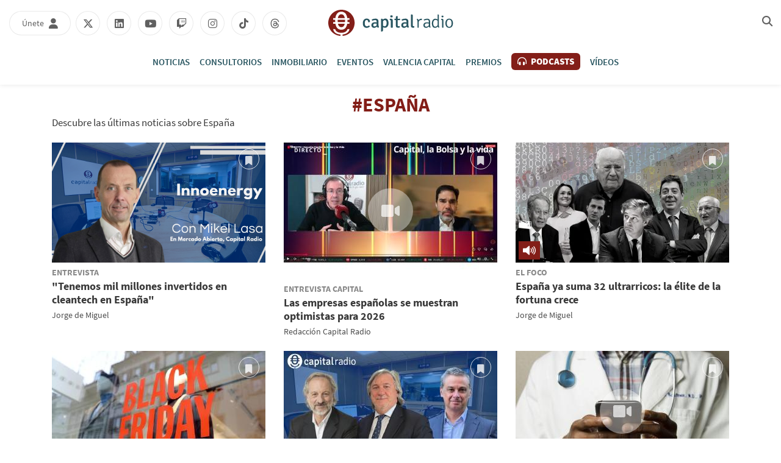

--- FILE ---
content_type: text/html; charset=UTF-8
request_url: https://cdn.capitalradio.es/tag/espana
body_size: 13809
content:
<!DOCTYPE html>
    <html lang="es">
        <head>
            <meta http-equiv="Content-Type" content="text/html; charset=utf-8">
<meta charset="UTF-8">
<meta name="viewport" content="width=device-width, initial-scale=1.0, maximum-scale=3.0, user-scalable=yes" >
<link rel="icon" href="https://cdn.capitalradio.es/embed/939a0acba046769f95de2e93faa441562771699/cr-favicon.png" type="image/png">

<meta name="theme-color" content="#831e18">
<meta name="msapplication-navbutton-color" content="#831e18">
<meta name="apple-mobile-web-app-status-bar-style" content="#831e18">

<link rel="manifest" href="https://www.capitalradio.es/web_manifest.json">

<link rel="canonical" href="https://www.capitalradio.es/tag/espana">

    <link rel="next" href="https://www.capitalradio.es/tag/espana/page/2" />
<title>España | Capital Radio</title>

        <meta name="title" content="España" >        <meta name="twitter:card" content="summary_large_image" >        <meta name="twitter:url" content="https://www.capitalradio.es/tag/espana" >        <meta name="twitter:title" content="España" >        <meta name="twitter:image" content="https://cdn.capitalradio.es/embed/cfe0ab9a7aeacaf4ae8932d963f17b93885be1552218464/capitalradio.jpg" >        <meta property="og:type" content="website" >        <meta property="og:locale" content="es_ES" >        <meta property="og:url" content="https://www.capitalradio.es/tag/espana" >        <meta property="og:title" content="España" >        <meta property="og:image" content="https://cdn.capitalradio.es/embed/cfe0ab9a7aeacaf4ae8932d963f17b93885be1552218464/capitalradio.jpg" >        <meta property="og:image:width" content="400" >        <meta property="og:image:height" content="200" >        <meta property="og:site_name" content="Capital Radio" >    <script type="application/ld+json">{"@context":"http:\/\/schema.org","@type":"WebPage","@id":"https:\/\/www.capitalradio.es\/tag\/espana#webpage","name":"Espa\u00f1a","description":"","url":"https:\/\/www.capitalradio.es\/tag\/espana"}</script>    <link rel="preconnect" href="https://cdn.capitalradio.es"><link rel="preload" href="https://cdn.capitalradio.es/fonts/font-awesome/4.7.0/fontawesome-webfont.woff2?v=5" as="font" crossorigin>

<meta name="robots" content="noindex,follow">
    
    <link rel="preload" href="https://cdn.capitalradio.es/32489084/css/min.index.css?v=1760975091" as="style">
    <link rel="stylesheet" type="text/css" href="https://cdn.capitalradio.es/32489084/css/min.index.css?v=1760975091">
            <link rel="preload" href="https://cdn.capitalradio.es/32489084/js/min.libraries1.js?v=1760975091" as="script">
        <link rel="preload" href="https://cdn.capitalradio.es/32489084/js/min.libraries2.js?v=1760975091" as="script">
        <link rel="preload" href="https://cdn.capitalradio.es/32489084/js/min.libraries3.js?v=1760975091" as="script">
        <link rel="preload" href="https://cdn.capitalradio.es/32489084/js/min.web.js?v=1760975091" as="script"><script defer id='display-library' data-id='e66220c8ec0a344b41b359d461f20eb3394dafdcbc43d3161fd8177bdde8f9a6'  data-cfasync='false' src='https://display.videoo.tv/e66220c8ec0a344b41b359d461f20eb3394dafdcbc43d3161fd8177bdde8f9a6.js'></script>
<script
  src="https://assets.evolutionadv.it/capitalradio_es/capitalradio_es.new.js"
  data-cfasync="false"
></script>
<!-- Google Analytics -->
<script data-cfasync="false">
    function webcc_set_cookie(name, value, days) {
        var expires = "";
        if (days) {
            var date = new Date();
            date.setTime(date.getTime() + (days*24*60*60*1000));
            expires = "; expires=" + date.toUTCString();
        }
        document.cookie = name + "=" + value + expires + "; path=/";
    }
    
    function webcc_get_cookie(name) {
        var nameEQ = name + "=";
        var ca = document.cookie.split(';');
        for(var i=0;i < ca.length;i++) {
            var c = ca[i];
            while (c.charAt(0)==' ') c = c.substring(1,c.length);
            if (c.indexOf(nameEQ) == 0) return c.substring(nameEQ.length,c.length);
        }
        return null;
    }
    
    var _ga_accounts = [ ], _ga_log_events = [ ], _ga_queue = [];
                var ws_u = webcc_get_cookie('ws_u');
            if(ws_u === null || ws_u === ''){
                try{
                    ws_u = 'a' + (new Date().getTime()) + Math.random().toString(32).slice(2) + Math.random().toString(32).slice(6); //32
                    webcc_set_cookie('ws_u', ws_u, 30);
                } catch(e){ ws_u = false; }
            }
                    
        var _ga_accounts = ["G-NXWTY1327M","G-CBG2MGHVEL"],
            _ga_dimensions_data = {};
        
        if(ws_u !== false){
            _ga_dimensions_data.dimension8 = ws_u;
        }
        
        function _ga_load_analytics(){
            /* Google tag (gtag.js) */
            newElem = document.createElement('script'),
            scriptSet = document.getElementsByTagName('script')[0];
            newElem.async = 1;
            newElem.src = 'https://www.googletagmanager.com/gtag/js?id=' + _ga_accounts[0];
            scriptSet.parentNode.insertBefore(newElem, scriptSet);
        }
        
        function _ga_pageview(page, others){
            /*
            var fieldsObject = { hitType : 'pageview' };
            if(page){
                fieldsObject.page = page;
            }
            if(typeof(others) === 'object'){
                $.each(others, function(k, val){fieldsObject[k] = val;})
            }
            
            _ga_addToQueue([ 'send', fieldsObject ]);
            _ga_log_events.push(['pageview', _ga_accounts[0], fieldsObject]);
                
            for (var i = 1; i < _ga_accounts.length; i++) {
                _ga_addToQueue([ 'ac_' + i + '.send', fieldsObject ]);
                _ga_log_events.push(['pageview', _ga_accounts[i], fieldsObject]);
            }
            */
        }
        
        function _ga_event(cat, acc, lab, val, others){
            if(!cat){
                return false;
            }
            
            var eventData = {
                event_action: acc,
                event_category: cat,
            };
            
            if(lab){
                eventData.event_label = lab;
            }
            if(val){
                eventData.value = val;
            }
            if(typeof others === 'object'){
                $.each(others, function(k, v){eventData[k] = v;});
            }
            
            eventData = {
                ...eventData,
                ..._ga_dimensions_data
            };
            
            _ga_log_events.push([ 'event', eventData ]);
            gtag('event', cat, eventData);
        }
        
        function _ga_config(overrideDimensions, pageviewParams){
            var manualPageview = !!pageviewParams;
            window.dataLayer = window.dataLayer || [ ];
            window.gtag = window.gtag || function(){dataLayer.push(arguments);}
            gtag('js', new Date());
            
            if(overrideDimensions){
                _ga_dimensions_data = overrideDimensions;
            }
            
            var custom_map = Object.keys(_ga_dimensions_data).reduce((cm, key) => {
                cm[key] = key;
                return cm;
            }, {});
            
            for(var i=0; i<_ga_accounts.length; i++){
                var ga_account = _ga_accounts[i],
                    cfg = { custom_map };
                
                if(manualPageview === true){
                    cfg.send_page_view = false;
                }
                
                if(ws_u !== false){
                    cfg.user_id = ws_u;
                }
                
                _ga_log_events.push([ 'config:' + ga_account, cfg ]);
                gtag('config', ga_account, {
                    ...cfg,
                    ..._ga_dimensions_data
                });
            }
            
            if(manualPageview === true){
                gtag('event', 'page_view', {
                    ...pageviewParams,
                    ..._ga_dimensions_data
                });
            }
        }
        
                
        _ga_config(null, );
        
        </script>


<!-- Global vars -->
<script data-cfasync="false">
    var _ws_global = {
        mobile   : ((window.innerWidth > 0) ? window.innerWidth : screen.width) < 768,
        cms      : 32489084,
        develop  : 0 === 1,
        lang     : 'es',
        base_url : 'https://www.capitalradio.es',
        cdn_url  : 'https://cdn.capitalradio.es',
        blazy    : false,
        sensible : 0 === 1
    }
    var cms_id    = _ws_global.cms,
        base_path = _ws_global.base_url,
        user_country = 'US';
            var section_id = 33642160;</script>
    <script data-cfasync="false">
        var googletag = {"cmd":[ ]},
            dfp_slots = [ ];
    </script>
    
<!-- InMobi Choice. Consent Manager Tag v3.0 (for TCF 2.2) -->
<script type="text/javascript" async=true>
(function() {
  var host = window.location.hostname;
  var element = document.createElement('script');
  var firstScript = document.getElementsByTagName('script')[0];
  var url = 'https://cmp.inmobi.com'
    .concat('/choice/', 'bNmNTHZ7tfyqv', '/', host, '/choice.js?tag_version=V3');
  var uspTries = 0;
  var uspTriesLimit = 3;
  element.async = true;
  element.type = 'text/javascript';
  element.src = url;

  firstScript.parentNode.insertBefore(element, firstScript);

  function makeStub() {
    var TCF_LOCATOR_NAME = '__tcfapiLocator';
    var queue = [];
    var win = window;
    var cmpFrame;

    function addFrame() {
      var doc = win.document;
      var otherCMP = !!(win.frames[TCF_LOCATOR_NAME]);

      if (!otherCMP) {
        if (doc.body) {
          var iframe = doc.createElement('iframe');

          iframe.style.cssText = 'display:none';
          iframe.name = TCF_LOCATOR_NAME;
          doc.body.appendChild(iframe);
        } else {
          setTimeout(addFrame, 5);
        }
      }
      return !otherCMP;
    }

    function tcfAPIHandler() {
      var gdprApplies;
      var args = arguments;

      if (!args.length) {
        return queue;
      } else if (args[0] === 'setGdprApplies') {
        if (
          args.length > 3 &&
          args[2] === 2 &&
          typeof args[3] === 'boolean'
        ) {
          gdprApplies = args[3];
          if (typeof args[2] === 'function') {
            args[2]('set', true);
          }
        }
      } else if (args[0] === 'ping') {
        var retr = {
          gdprApplies: gdprApplies,
          cmpLoaded: false,
          cmpStatus: 'stub'
        };

        if (typeof args[2] === 'function') {
          args[2](retr);
        }
      } else {
        if(args[0] === 'init' && typeof args[3] === 'object') {
          args[3] = Object.assign(args[3], { tag_version: 'V3' });
        }
        queue.push(args);
      }
    }

    function postMessageEventHandler(event) {
      var msgIsString = typeof event.data === 'string';
      var json = {};

      try {
        if (msgIsString) {
          json = JSON.parse(event.data);
        } else {
          json = event.data;
        }
      } catch (ignore) {}

      var payload = json.__tcfapiCall;

      if (payload) {
        window.__tcfapi(
          payload.command,
          payload.version,
          function(retValue, success) {
            var returnMsg = {
              __tcfapiReturn: {
                returnValue: retValue,
                success: success,
                callId: payload.callId
              }
            };
            if (msgIsString) {
              returnMsg = JSON.stringify(returnMsg);
            }
            if (event && event.source && event.source.postMessage) {
              event.source.postMessage(returnMsg, '*');
            }
          },
          payload.parameter
        );
      }
    }

    while (win) {
      try {
        if (win.frames[TCF_LOCATOR_NAME]) {
          cmpFrame = win;
          break;
        }
      } catch (ignore) {}

      if (win === window.top) {
        break;
      }
      win = win.parent;
    }
    if (!cmpFrame) {
      addFrame();
      win.__tcfapi = tcfAPIHandler;
      win.addEventListener('message', postMessageEventHandler, false);
    }
  };

  makeStub();

  function makeGppStub() {
    const CMP_ID = 10;
    const SUPPORTED_APIS = [
      '2:tcfeuv2',
      '6:uspv1',
      '7:usnatv1',
      '8:usca',
      '9:usvav1',
      '10:uscov1',
      '11:usutv1',
      '12:usctv1'
    ];

    window.__gpp_addFrame = function (n) {
      if (!window.frames[n]) {
        if (document.body) {
          var i = document.createElement("iframe");
          i.style.cssText = "display:none";
          i.name = n;
          document.body.appendChild(i);
        } else {
          window.setTimeout(window.__gpp_addFrame, 10, n);
        }
      }
    };
    window.__gpp_stub = function () {
      var b = arguments;
      __gpp.queue = __gpp.queue || [];
      __gpp.events = __gpp.events || [];

      if (!b.length || (b.length == 1 && b[0] == "queue")) {
        return __gpp.queue;
      }

      if (b.length == 1 && b[0] == "events") {
        return __gpp.events;
      }

      var cmd = b[0];
      var clb = b.length > 1 ? b[1] : null;
      var par = b.length > 2 ? b[2] : null;
      if (cmd === "ping") {
        clb(
          {
            gppVersion: "1.1", // must be “Version.Subversion”, current: “1.1”
            cmpStatus: "stub", // possible values: stub, loading, loaded, error
            cmpDisplayStatus: "hidden", // possible values: hidden, visible, disabled
            signalStatus: "not ready", // possible values: not ready, ready
            supportedAPIs: SUPPORTED_APIS, // list of supported APIs
            cmpId: CMP_ID, // IAB assigned CMP ID, may be 0 during stub/loading
            sectionList: [],
            applicableSections: [-1],
            gppString: "",
            parsedSections: {},
          },
          true
        );
      } else if (cmd === "addEventListener") {
        if (!("lastId" in __gpp)) {
          __gpp.lastId = 0;
        }
        __gpp.lastId++;
        var lnr = __gpp.lastId;
        __gpp.events.push({
          id: lnr,
          callback: clb,
          parameter: par,
        });
        clb(
          {
            eventName: "listenerRegistered",
            listenerId: lnr, // Registered ID of the listener
            data: true, // positive signal
            pingData: {
              gppVersion: "1.1", // must be “Version.Subversion”, current: “1.1”
              cmpStatus: "stub", // possible values: stub, loading, loaded, error
              cmpDisplayStatus: "hidden", // possible values: hidden, visible, disabled
              signalStatus: "not ready", // possible values: not ready, ready
              supportedAPIs: SUPPORTED_APIS, // list of supported APIs
              cmpId: CMP_ID, // list of supported APIs
              sectionList: [],
              applicableSections: [-1],
              gppString: "",
              parsedSections: {},
            },
          },
          true
        );
      } else if (cmd === "removeEventListener") {
        var success = false;
        for (var i = 0; i < __gpp.events.length; i++) {
          if (__gpp.events[i].id == par) {
            __gpp.events.splice(i, 1);
            success = true;
            break;
          }
        }
        clb(
          {
            eventName: "listenerRemoved",
            listenerId: par, // Registered ID of the listener
            data: success, // status info
            pingData: {
              gppVersion: "1.1", // must be “Version.Subversion”, current: “1.1”
              cmpStatus: "stub", // possible values: stub, loading, loaded, error
              cmpDisplayStatus: "hidden", // possible values: hidden, visible, disabled
              signalStatus: "not ready", // possible values: not ready, ready
              supportedAPIs: SUPPORTED_APIS, // list of supported APIs
              cmpId: CMP_ID, // CMP ID
              sectionList: [],
              applicableSections: [-1],
              gppString: "",
              parsedSections: {},
            },
          },
          true
        );
      } else if (cmd === "hasSection") {
        clb(false, true);
      } else if (cmd === "getSection" || cmd === "getField") {
        clb(null, true);
      }
      //queue all other commands
      else {
        __gpp.queue.push([].slice.apply(b));
      }
    };
    window.__gpp_msghandler = function (event) {
      var msgIsString = typeof event.data === "string";
      try {
        var json = msgIsString ? JSON.parse(event.data) : event.data;
      } catch (e) {
        var json = null;
      }
      if (typeof json === "object" && json !== null && "__gppCall" in json) {
        var i = json.__gppCall;
        window.__gpp(
          i.command,
          function (retValue, success) {
            var returnMsg = {
              __gppReturn: {
                returnValue: retValue,
                success: success,
                callId: i.callId,
              },
            };
            event.source.postMessage(msgIsString ? JSON.stringify(returnMsg) : returnMsg, "*");
          },
          "parameter" in i ? i.parameter : null,
          "version" in i ? i.version : "1.1"
        );
      }
    };
    if (!("__gpp" in window) || typeof window.__gpp !== "function") {
      window.__gpp = window.__gpp_stub;
      window.addEventListener("message", window.__gpp_msghandler, false);
      window.__gpp_addFrame("__gppLocator");
    }
  };

  makeGppStub();

  var uspStubFunction = function() {
    var arg = arguments;
    if (typeof window.__uspapi !== uspStubFunction) {
      setTimeout(function() {
        if (typeof window.__uspapi !== 'undefined') {
          window.__uspapi.apply(window.__uspapi, arg);
        }
      }, 500);
    }
  };

  var checkIfUspIsReady = function() {
    uspTries++;
    if (window.__uspapi === uspStubFunction && uspTries < uspTriesLimit) {
      console.warn('USP is not accessible');
    } else {
      clearInterval(uspInterval);
    }
  };

  if (typeof window.__uspapi === 'undefined') {
    window.__uspapi = uspStubFunction;
    var uspInterval = setInterval(checkIfUspIsReady, 6000);
  }
})();
</script>
<!-- End InMobi Choice. Consent Manager Tag v3.0 (for TCF 2.2) -->
<script data-cfasync="false">
    __tcfapi('addEventListener', 2, function(tcData, success){
        if(typeof(_ga_load_analytics) === 'function' && success){
            if(tcData.eventStatus == 'useractioncomplete' || tcData.eventStatus == 'tcloaded'){
                _ga_load_analytics();
            }
        }
            });
</script>        </head>
        <body class="ptype-tag pid-33642160">
                        
            <header class="transition-05">
    <div class="container-fluid">
        <div class="header-branday"></div>
        <div class="row rrss-mobile"></div>
        <div class="row header-first-row">
            <div class="col-12">
                
                <!-- Menú mobile -->
                <div class="menu-mobile">
                    <span class="transition-02"></span>
                    <span class="transition-02"></span>
                    <span class="transition-02"></span>
                </div>
                
                <div class="header-left">
                    <!-- Únete / Usuario -->
                    <div class="user-header transition-02">
                        <span class="user-header-name">Únete</span>
                        <i class="fas fa-user" aria-hidden="true"></i>
                        <i class="fas fa-user-circle" aria-hidden="true"></i>
                        
                        <!-- Menú del usuario (Añadir class 'view')-->
                        <div class="user-menu">
                            <div class="unete-user">
                                <div class="unete-user-img">
                                    <img src="https://cdn.capitalradio.es/services/documentmanager/file_handlers/get_profile_image.php?userid=245381&amp;t=1595512355" alt="Foto de perfil">
                                </div>
                                <p class="unete-user-name">Paula </p>
                            </div>
                            <ul>
                                <li>
                                    <a href="/mi-perfil" class="transition-02">Mi contenido</a>
                                </li>
                                <li>
                                    <a href="/mi-perfil#profile" class="transition-02">Editar perfil</a>
                                </li>
                            </ul>
                            <p class="disconnect transition-02">Desconectar</p>
                        </div>
                    </div>
                    <ul class="rrss">
                        <li>
                            <a class="transition-02" rel="nofollow" href="https://x.com/capitalradiob" target="_blank">
                                <i class="fab fa-x-twitter"></i>
                            </a>
                        </li>
                        <li>
                            <a class="transition-02" rel="nofollow" href="https://www.linkedin.com/company/capital-business-radio/" target="_blank">
                                <i class="fab fa-linkedin"></i>
                            </a>
                        </li>
                        <li>
                            <a class="transition-02" rel="nofollow" href="https://www.youtube.com/channel/UCmU9b04Ym19_OvsSdt7rRYg/featured" target="_blank">
                                <i class="fab fa-youtube"></i>
                            </a>
                        </li>
                        <li>
                            <a class="transition-02" rel="nofollow" href="https://www.twitch.tv/capitalradiob" target="_blank">
                                <i class="fab fa-twitch" aria-hidden="true"></i>
                            </a>
                        </li>
                        <li>
                            <a class="transition-02" rel="nofollow" href="https://www.instagram.com/capitalradiob/?hl=en" target="_blank">
                                <i class="fab fa-instagram" aria-hidden="true"></i>
                            </a>
                        </li>
                        <li>
                            <a class="transition-02" rel="nofollow" href="https://www.tiktok.com/@capitalradiob" target="_blank">
                                <i class="fab fa-tiktok" aria-hidden="true"></i>
                            </a>
                        </li>
                        <li>
                            <a class="transition-02" rel="nofollow" href="https://www.threads.net/@capitalradiob" target="_blank">
                                <i class="fab fa-threads" aria-hidden="true"></i>
                            </a>
                        </li>
                    </ul>
                </div>
                
                <!-- Logo -->
                <a class="header-logo transition-02" href="/">
                    <img width="44" height="43" class="header-logo-symbol" src="/app/9644025b12d643217ddf0d3cceb1c14682d572a8902c1994dc4b748093e9e34e38d23089779944468cbd8a79db4b59d83e4ba08ab22d8ce64b834f5dac488e2a4fde9c281a8c1561973561/logo_icono.svg" alt="">
                    <img width="149" height="29" class="header-logo-text" src="/app/4294c8b7a29d5b3b63ed71d9e53fcbb6876aca8c45c7c71662699b110f06f9bee9edaf049c7e2e327388968e539688725eafaf047494526be2075cef115ed61420aed39cf64b1561973630/logo_texto.svg" alt="">
                </a>
                
                <div class="header-right">
                    <!-- Último boletín -->
                    <a id='ultimo-boletin' class="boletin transition-02" href="/ultimo-boletin" target="_blank">
                        <span class="boletin-name">Último boletín</span>
                        <i class="fa fa-volume-high" aria-hidden="true"></i>
                    </a>
                    <!-- Buscador -->
                    <div id="search-home" class="transition-02">
                        <i class="fas fa-magnifying-glass"></i>
                    </div>
                </div>
            </div>
        </div>
        <div class="row header-second-row">
            <div class="col-12">
                <!-- COMO ESCUCHARNOS no lo quieren en el header, solo en el footer -->
                <nav>
                    <ul>
                        <li class="news">
                            <a href="/noticias">Noticias</a>
                            <i class="fa fa-caret-down" aria-hidden="true"></i>
                            <span class="transition-02"></span>
                            <ul>
                                <li>
                                    <a href="/noticias/bolsa" class="transition-02">Bolsa</a>
                                </li>
                                <li>
                                    <a href="/noticias/cryptocapital" class="transition-02">Cryptocapital</a>
                                </li>
                                <li>
                                    <a href="/noticias/economia" class="transition-02">Economía</a>
                                </li>
                                <li>
                                    <a href="/noticias/empresas" class="transition-02">Empresas</a>
                                </li>
                                <li>
                                    <a href="/noticias/tecnologia" class="transition-02">Tecnología</a>
                                </li>
                                <li>
                                    <a href="/noticias/fondos" class="transition-02">Fondos</a>
                                </li>
                                <li>
                                    <a href="/noticias/otros/inmobiliario" class="transition-02">Inmobiliario</a>
                                </li>
                                <li>
                                    <a href="/noticias/mercados" class="transition-02">Mercados</a>
                                </li>
                                <li>
                                    <a href="/noticias/otros" class="transition-02">Otros</a>
                                </li>
                            </ul>
                        </li>
                        <li>
                            <a href="/consultorios-inversion">Consultorios</a>
                            <span class="transition-02"></span>
                        </li>
                        <li>
                            <a href="/noticias/otros/inmobiliario">Inmobiliario</a>
                            <span class="transition-02"></span>
                        </li>
                        
                        <li>
                            <a href="/eventos">Eventos</a>
                            <span class="transition-02"></span>
                        </li>
                        <li>
                            <a href="/valencia">Valencia Capital</a>
                            <span class="transition-02"></span>
                        </li>
                        <li>
                            <a href="/vii-premios">Premios</a>
                            <span class="transition-02"></span>
                        </li>
                        <li class="programs">
                            <a href="/podcasts" class="podcasts transition-02">
                                <i class="fas fa-headphones-alt"></i> Podcasts
                            </a>
                            <i class="fa fa-caret-down" aria-hidden="true"></i>
                            <span class="transition-02"></span>
                            <div class="programs-box">
                                <div class="programs-featured">
                                    <p>Programas destacados</p>
                                    <ul>
                                                                                        <li>
                                                    <a href="/programas/capital-la-bolsa-la-vida" class="transition-02"><img 
                        data-id="48028944" 
                        title="CAPITAL, LA BOLSA Y LA VIDA" 
                        alt="CAPITAL, LA BOLSA Y LA VIDA" 
                        src="https://cdn.capitalradio.es/embed/416aaf8c7bda44f4e9d1506a6d3f54f27bc38a71570121244/CAPITAL-LA-BOLSA-Y-LA-VIDA.png?imagick=1&size=150" width="150" height="150" loading=lazy>                                                        <div>
                                                            <p class="program-title">Capital, la Bolsa y la Vida</p>                                                                <p class="program-announcer">con Luis Vicente Muñoz</p>                                                        </div>
                                                    </a>
                                                </li>                                                <li>
                                                    <a href="/programas/mercado-abierto" class="transition-02"><img 
                        data-id="137841366" 
                        title="Presentadores Programas en Web (500 x 500 px) (5)" 
                        alt="Presentadores Programas en Web (500 x 500 px) (5)" 
                        src="https://cdn.capitalradio.es/embed/f2b7824b557b6a75f199f14ab0afe55dc1739970168/Presentadores-Programas-en-Web-500-x-500-px-5.png?imagick=1&size=150" width="150" height="150" loading=lazy>                                                        <div>
                                                            <p class="program-title">Mercado Abierto</p>                                                                <p class="program-announcer">con Rocío Arviza</p>                                                        </div>
                                                    </a>
                                                </li>                                                <li>
                                                    <a href="/programas/el-balance" class="transition-02"><img 
                        data-id="114917022" 
                        title="Presentadores Programas en Web (500 x 500 px) (42)" 
                        alt="Presentadores Programas en Web (500 x 500 px) (42)" 
                        src="https://cdn.capitalradio.es/embed/14a939e87665e246fbedf4a6b0c1683289462/Presentadores-Programas-en-Web-500-x-500-px-42.png?imagick=1&size=150" width="150" height="150" loading=lazy>                                                        <div>
                                                            <p class="program-title">El Balance </p>                                                                <p class="program-announcer">con Federico Quevedo</p>                                                        </div>
                                                    </a>
                                                </li>                                                <li>
                                                    <a href="/programas/inversion-inmobiliaria" class="transition-02"><img 
                        data-id="118271266" 
                        title="Presentadores Programas en Web (500 x 500 px) (4)" 
                        alt="Presentadores Programas en Web (500 x 500 px) (4)" 
                        src="https://cdn.capitalradio.es/embed/76019d2f4f9d798928eb9b28aae6c6d6f41695633469/Presentadores-Programas-en-Web-500-x-500-px-4.png?imagick=1&size=150" width="150" height="150" loading=lazy>                                                        <div>
                                                            <p class="program-title">Inversión Inmobiliaria</p>                                                                <p class="program-announcer">con Meli Torres</p>                                                        </div>
                                                    </a>
                                                </li>                                                <li>
                                                    <a href="/programas/movilidad-sobre-ruedas" class="transition-02"><img 
                        data-id="106700381" 
                        title="Presentadores Programas en Web (500 x 500 px) (16)" 
                        alt="Presentadores Programas en Web (500 x 500 px) (16)" 
                        src="https://cdn.capitalradio.es/embed/02eb0665a84e456640f907775b6bf1662466191/Presentadores-Programas-en-Web-500-x-500-px-16.png?imagick=1&size=150" width="150" height="150" loading=lazy>                                                        <div>
                                                            <p class="program-title">Movilidad sobre ruedas</p>                                                                <p class="program-announcer">con Chimo Ortega</p>                                                        </div>
                                                    </a>
                                                </li>                                                <li>
                                                    <a href="/programas/ciber-afterwork" class="transition-02"><img 
                        data-id="125197051" 
                        title="Presentadores Programas en Web (500 x 500 px) (16)" 
                        alt="Presentadores Programas en Web (500 x 500 px) (16)" 
                        src="https://cdn.capitalradio.es/embed/e953baf2e656662e257fa428fa1712571563/Presentadores-Programas-en-Web-500-x-500-px-16.png?imagick=1&size=150" width="150" height="150" loading=lazy>                                                        <div>
                                                            <p class="program-title">Ciber Afterwork</p>                                                                <p class="program-announcer">con Edu Castillo</p>                                                        </div>
                                                    </a>
                                                </li>                                    </ul>
                                </div>
                                <div class="programs-list">
                                    <p>Todos los programas</p>
                                    <ul class="programas_list">
                                                                                    <li class="">
                                                <a href="/programas/capital-la-bolsa-la-vida">Capital, la Bolsa y la Vida</a>
                                            </li>                                            <li class="">
                                                <a href="/programas/mercado-abierto">Mercado Abierto</a>
                                            </li>                                            <li class="">
                                                <a href="/programas/el-balance">El Balance </a>
                                            </li>                                            <li class="">
                                                <a href="/programas/inversion-inmobiliaria">Inversión Inmobiliaria</a>
                                            </li>                                            <li class="">
                                                <a href="/programas/after-work">After Work</a>
                                            </li>                                            <li class="">
                                                <a href="/programas/movilidad-sobre-ruedas">Movilidad sobre ruedas</a>
                                            </li>                                            <li class="">
                                                <a href="/programas/capitaldeportivo">Capital Deportivo</a>
                                            </li>                                            <li class="">
                                                <a href="/programas/ciber-afterwork">Ciber Afterwork</a>
                                            </li>                                            <li class="">
                                                <a href="/programas/biotecnologia-capital">Biotecnología Capital</a>
                                            </li>                                            <li class="view-all">
                                                <a href="/podcasts#shows">Ver todos</a>
                                            </li>                                    </ul>
                                </div>
                            </div>
                        </li>
                        <li>
                            <a href="/videos">Vídeos</a>
                            <span class="transition-02"></span>
                        </li>
                    </ul>
                </nav>
            </div>
        </div>
    </div>
    <div class="menu-bg transition-01"></div>
    <div class="webslots" data-c="07aa3aafe96cd56"></div>
</header>

<div class="header-height"></div>

<div id="search-div" class="container-fluid">
    <div class="row">
        <div class="col-12 search-div-container">
            <div class="search-div-close">
                <span></span>
                <span></span>
            </div>
            <input type="text" name="s" placeholder="Buscar...">
        </div>     
    </div>
 </div>
            <div class="main">
<section class="top">
    <div class="container">
                    <div class="row">
                <div class="col-12 top-title ">
                    <h1>#España</h1>
                                            <h2>Descubre las últimas noticias sobre España</h2>                </div>
            </div>
                </div>
</section>

<section class="grid">
    <div class="container">
        <div class="row">
            <div class="col-12 grid-notitle"></div>                            <div class="col-12 col-md-4">
                    <article class="article-m ">
            <a class="img-box" href="/noticias/empresas/tenemos-mil-millones-invertidos-cleantech-espana_143976204.html">
                <img class="transition-02" 
                        data-id="143976272" 
                        title="V&Iacute;DEOS LUC&Iacute;A (22)" 
                        alt="V&Iacute;DEOS LUC&Iacute;A (22)" 
                        src="https://cdn.capitalradio.es/embed/310f7e1b0c1a48dd4c06ae94661767976677/VIDEOS-LUCIA-22.png?imagick=1&size=350" width="350" height="196" loading=lazy>
                <span class="bt-bookmark transition-02" data-bk="a_143976204">
                    <i class="fas fa-bookmark transition-02" aria-hidden="true"></i>
                </span>
            </a>
            <div class="text-box">
                <span class="category">ENTREVISTA</span>
                <a class="title transition-02" href="/noticias/empresas/tenemos-mil-millones-invertidos-cleantech-espana_143976204.html">
                    <h3>"Tenemos mil millones invertidos en cleantech en España"</h3>
                </a>
                <p class="subtitle">Mikel Lasa, director de InnoEnergy Iberia, analiza el momento clave para la transición energética en España y sus oportunidades</p>
                <a class="author transition-02" href="/autor/jorge-de-miguel">Jorge de Miguel</a>
            </div>
        </article>                </div>                <div class="col-12 col-md-4">
                    <article class="article-m article-audio article-video">
            <a class="img-box" href="/noticias/economia/las-empresas-espanolas-se-muestran-optimistas-para-2026_143965539.html">
                <img class="transition-02" 
                        data-id="143965547" 
                        title="Ra&uacute;l M&iacute;nguez C&aacute;mara de Espa&ntilde;a" 
                        alt="Ra&uacute;l M&iacute;nguez C&aacute;mara de Espa&ntilde;a" 
                        src="https://cdn.capitalradio.es/embed/715f1fa8757a797c3a700c414205e721767088830/Raul-Minguez-Camara-de-Espana.jpg?imagick=1&size=350" width="350" height="224" loading=lazy>
                <span class="bt-bookmark transition-02" data-bk="a_143965539">
                    <i class="fas fa-bookmark transition-02" aria-hidden="true"></i>
                </span>
            </a>
            <div class="text-box">
                <span class="category">ENTREVISTA CAPITAL</span>
                <a class="title transition-02" href="/noticias/economia/las-empresas-espanolas-se-muestran-optimistas-para-2026_143965539.html">
                    <h3>Las empresas españolas se  muestran optimistas para 2026</h3>
                </a>
                <p class="subtitle">El director de estudios de la Cámara de España, Raúl Mínguez, destaca que el optimismo empresarial español se sitúa muy por encima de la de la UE</p>
                <a class="author transition-02" href="/autor/redaccion-capital-radio">Redacción  Capital Radio</a>
            </div>
        </article>                </div>                <div class="col-12 col-md-4">
                    <article class="article-m article-audio">
            <a class="img-box" href="/noticias/economia/espana-ya-suma-32-ultrarricos-elite-fortuna-crece_143959521.html">
                <img class="transition-02" 
                        data-id="101629372" 
                        title="Los + Ricos" 
                        alt="Los + Ricos" 
                        src="https://cdn.capitalradio.es/embed/89a92ca2683806f2f9c18bdcc071644323105/Los-Ricos.png?imagick=1&size=350" width="350" height="196" loading=lazy>
                <span class="bt-bookmark transition-02" data-bk="a_143959521">
                    <i class="fas fa-bookmark transition-02" aria-hidden="true"></i>
                </span>
            </a>
            <div class="text-box">
                <span class="category">EL FOCO</span>
                <a class="title transition-02" href="/noticias/economia/espana-ya-suma-32-ultrarricos-elite-fortuna-crece_143959521.html">
                    <h3>España ya suma 32 ultrarricos: la élite de la fortuna crece</h3>
                </a>
                <p class="subtitle">El 58,2% de la riqueza total de los multimillonarios españoles está en manos de Amancio Ortega</p>
                <a class="author transition-02" href="/autor/jorge-de-miguel">Jorge de Miguel</a>
            </div>
        </article>                </div>                <div class="col-12 col-md-4">
                    <article class="article-m article-audio">
            <a class="img-box" href="/programas/mercado-abierto/casi-ocho-cada-diez-espanoles-comprara-black-friday_143899716.html">
                <img class="transition-02" 
                        data-id="99968611" 
                        title="black friday" 
                        alt="black friday" 
                        src="https://cdn.capitalradio.es/embed/caa1d10057e44689b01a11c041637912812/black-friday.jpg?imagick=1&size=350" width="350" height="228" loading=lazy>
                <span class="bt-bookmark transition-02" data-bk="a_143899716">
                    <i class="fas fa-bookmark transition-02" aria-hidden="true"></i>
                </span>
            </a>
            <div class="text-box">
                <span class="category">A pie de calle</span>
                <a class="title transition-02" href="/programas/mercado-abierto/casi-ocho-cada-diez-espanoles-comprara-black-friday_143899716.html">
                    <h3>Casi ocho de cada diez españoles comprará en el Black Friday</h3>
                </a>
                <p class="subtitle">El volumen de ventas online crecerá en torno a un 10% en comparación con la campaña de 2024, según las previsiones de Webloyalty</p>
                <a class="author transition-02" href="/autor/jorge-de-miguel">Jorge de Miguel</a>
            </div>
        </article>                </div>                <div class="col-12 col-md-4">
                    <article class="article-m article-audio">
            <a class="img-box" href="/noticias/economia/estancados-problema-las-pensiones-espana_143879714.html">
                <img class="transition-02" 
                        data-id="143879718" 
                        title="WhatsApp Image 2025 11 06 at 14.01.56" 
                        alt="WhatsApp Image 2025 11 06 at 14.01.56" 
                        src="https://cdn.capitalradio.es/embed/126f351ace42e43bdeb1ecf413c1f1d2e205e2991762449374/WhatsApp-Image-2025-11-06-at-14.01.56.jpeg?imagick=1&size=350" width="350" height="196" loading=lazy>
                <span class="bt-bookmark transition-02" data-bk="a_143879714">
                    <i class="fas fa-bookmark transition-02" aria-hidden="true"></i>
                </span>
            </a>
            <div class="text-box">
                <span class="category">ENTREVISTA</span>
                <a class="title transition-02" href="/noticias/economia/estancados-problema-las-pensiones-espana_143879714.html">
                    <h3>"Estancados": El problema de las pensiones en España</h3>
                </a>
                <p class="subtitle">Expertos analizan la situación estancada del sistema español y los modelos europeos que funcionan para garantizar un futuro sostenible</p>
                <a class="author transition-02" href="/autor/jorge-de-miguel">Jorge de Miguel</a>
            </div>
        </article>                </div>                <div class="col-12 col-md-4">
                    <article class="article-m article-audio article-video">
            <a class="img-box" href="/noticias/fondos/capital-privado-espana-un-futuro-nuevas-oportunidades_143865511.html">
                <img class="transition-02" 
                        data-id="133208526" 
                        title="Salud" 
                        alt="Salud" 
                        src="https://cdn.capitalradio.es/embed/3b07ed69b741274c97eb3aec357db24d1726844760/Salud.jpg?imagick=1&size=350" width="350" height="196" loading=lazy>
                <span class="bt-bookmark transition-02" data-bk="a_143865511">
                    <i class="fas fa-bookmark transition-02" aria-hidden="true"></i>
                </span>
            </a>
            <div class="text-box">
                <span class="category">FONDOS</span>
                <a class="title transition-02" href="/noticias/fondos/capital-privado-espana-un-futuro-nuevas-oportunidades_143865511.html">
                    <h3>El capital privado en España: un futuro de nuevas oportunidades</h3>
                </a>
                <p class="subtitle">Borja Casanovas, director de inversiones de Aurica Capital, revela las perspectivas de inversión para finales de 2025 y el futuro del sector</p>
                <a class="author transition-02" href="/autor/jorge-de-miguel">Jorge de Miguel</a>
            </div>
        </article>                </div>                <div class="col-12 col-md-4">
                    <article class="article-m article-audio">
            <a class="img-box" href="/programas/mercado-abierto/cambio-hora-espana-sigue-mereciendo-pena_143861627.html">
                <img class="transition-02" 
                        data-id="34208245" 
                        title="" 
                        alt="" 
                        src="https://cdn.capitalradio.es/embed/c9d40cb36245b90645ece550c7f528ce178e1552236572/reloj-2017.png?imagick=1&size=350" width="350" height="234" loading=lazy>
                <span class="bt-bookmark transition-02" data-bk="a_143861627">
                    <i class="fas fa-bookmark transition-02" aria-hidden="true"></i>
                </span>
            </a>
            <div class="text-box">
                <span class="category">A PIE DE CALLE</span>
                <a class="title transition-02" href="/programas/mercado-abierto/cambio-hora-espana-sigue-mereciendo-pena_143861627.html">
                    <h3>Cambio de hora en España: ¿sigue mereciendo la pena?</h3>
                </a>
                <p class="subtitle">El presidente del Gobierno, Pedro Sánchez, propone en la UE acabar definitivamente con el cambio horario dado es escaso ahorro en consumo energético</p>
                <a class="author transition-02" href="/autor/clarisa-ines-mayo">Clarisa Inés Mayo</a>
            </div>
        </article>                </div>                <div class="col-12 col-md-4">
                    <article class="article-m article-audio">
            <a class="img-box" href="/programas/mercado-abierto/regulacion-lastre-economico-fichaje-digital-abre-debate_143820903.html">
                <img class="transition-02" 
                        data-id="93821503" 
                        title="49727390203_acaacac81e_o" 
                        alt="49727390203_acaacac81e_o" 
                        src="https://cdn.capitalradio.es/embed/3565f90ce4ce2ee81543dc822f2703dc6d8836071623264179/49727390203_acaacac81e_o.jpg?imagick=1&size=350" width="350" height="233" loading=lazy>
                <span class="bt-bookmark transition-02" data-bk="a_143820903">
                    <i class="fas fa-bookmark transition-02" aria-hidden="true"></i>
                </span>
            </a>
            <div class="text-box">
                <span class="category">A PIE DE CALLE</span>
                <a class="title transition-02" href="/programas/mercado-abierto/regulacion-lastre-economico-fichaje-digital-abre-debate_143820903.html">
                    <h3>¿Regulación o lastre económico? El fichaje digital abre debate</h3>
                </a>
                <p class="subtitle">Tras la caída de la reducción de la jornada, Yolanda Díaz promete mejorar el control de los registros horarios laborales y contabilizar las horas extra</p>
                <a class="author transition-02" href="/autor/jorge-de-miguel">Jorge de Miguel</a>
            </div>
        </article>                </div>                <div class="col-12 col-md-4">
                    <article class="article-m article-audio">
            <a class="img-box" href="/noticias/empresas/carmencita-otra-empresa-bandera-da-valor-marca-espana_143818144.html">
                <img class="transition-02" 
                        data-id="143818518" 
                        title="EB_JESUS_NAVARRO" 
                        alt="EB_JESUS_NAVARRO" 
                        src="https://cdn.capitalradio.es/embed/e4b87fab55e0fb15fa084181bb909b79151759396785/EB_JESUS_NAVARRO.jpg?imagick=1&size=350" width="350" height="182" loading=lazy>
                <span class="bt-bookmark transition-02" data-bk="a_143818144">
                    <i class="fas fa-bookmark transition-02" aria-hidden="true"></i>
                </span>
            </a>
            <div class="text-box">
                <span class="category">CRÉDITO Y CAUCIÓN</span>
                <a class="title transition-02" href="/noticias/empresas/carmencita-otra-empresa-bandera-da-valor-marca-espana_143818144.html">
                    <h3>Carmencita, otra "empresa bandera" que da valor a la Marca España</h3>
                </a>
                <p class="subtitle">El presidente de la centenaria empresa de especias, Jesús Navarro, comparte su visión sobre marca, innovación y valores en el programa "Empresas Bandera" </p>
                <a class="author transition-02" href="/autor/redaccion-capital-radio">Redacción  Capital Radio</a>
            </div>
        </article>                </div>                <div class="col-12 col-md-4">
                    <article class="article-m article-audio">
            <a class="img-box" href="/noticias/empresas/zalando-pisa-fuerte-espana-pese-las-regulaciones-europa_143786940.html">
                <img class="transition-02" 
                        data-id="134064953" 
                        title="Zalando" 
                        alt="Zalando" 
                        src="https://cdn.capitalradio.es/embed/bbbeeabf898d53da68ae9d3975a3578503ac351757953619/Zalando.jpg?imagick=1&size=350" width="350" height="196" loading=lazy>
                <span class="bt-bookmark transition-02" data-bk="a_143786940">
                    <i class="fas fa-bookmark transition-02" aria-hidden="true"></i>
                </span>
            </a>
            <div class="text-box">
                <span class="category">ENTREVISTA COTIZADA</span>
                <a class="title transition-02" href="/noticias/empresas/zalando-pisa-fuerte-espana-pese-las-regulaciones-europa_143786940.html">
                    <h3>Zalando pisa fuerte en España pese a las regulaciones de Europa</h3>
                </a>
                <p class="subtitle">Eloísa Siclari, directora general para España e Italia, analiza la situación de Zalando ante la Ley de Servicios Digitales y sus estrategias de crecimiento</p>
                <a class="author transition-02" href="/autor/jorge-de-miguel">Jorge de Miguel</a>
            </div>
        </article>                </div>                <div class="col-12 col-md-4">
                    <article class="article-m article-audio">
            <a class="img-box" href="/noticias/pedro-sanchez-celebra-quinto-pago-fondos-europeos_143651751.html">
                <img class="transition-02" 
                        data-id="143651759" 
                        title="foondos europeos" 
                        alt="foondos europeos" 
                        src="https://cdn.capitalradio.es/embed/f3c4c1f2af8d873291cd53137e462e91754666996/foondos-europeos.jpg?imagick=1&size=350" width="350" height="175" loading=lazy>
                <span class="bt-bookmark transition-02" data-bk="a_143651751">
                    <i class="fas fa-bookmark transition-02" aria-hidden="true"></i>
                </span>
            </a>
            <div class="text-box">
                <span class="category">Economía</span>
                <a class="title transition-02" href="/noticias/pedro-sanchez-celebra-quinto-pago-fondos-europeos_143651751.html">
                    <h3>Pedro Sánchez celebra el quinto pago de los fondos europeos</h3>
                </a>
                <p class="subtitle">El presidente del gobierno, Pedro Sánchez, celebra el pago de 23.100 millones del plan de recuperación y resiliencia para España.</p>
                <a class="author transition-02" href="/autor/andres-santi">Andrés Santi</a>
            </div>
        </article>                </div>                <div class="col-12 col-md-4">
                    <article class="article-m article-audio">
            <a class="img-box" href="/noticias/economia/combustibles-renovables-una-oportunidad-espana-no-puede-perder_142118829.html">
                <img class="transition-02" 
                        data-id="142119073" 
                        title="Movilidad Renovable PP" 
                        alt="Movilidad Renovable PP" 
                        src="https://cdn.capitalradio.es/embed/b9c6eb767b1a8fb14697a52fa321751003901/Movilidad-Renovable-PP.jpeg?imagick=1&size=350" width="350" height="196" loading=lazy>
                <span class="bt-bookmark transition-02" data-bk="a_142118829">
                    <i class="fas fa-bookmark transition-02" aria-hidden="true"></i>
                </span>
            </a>
            <div class="text-box">
                <span class="category">MOVILIDAD RENOVABLE</span>
                <a class="title transition-02" href="/noticias/economia/combustibles-renovables-una-oportunidad-espana-no-puede-perder_142118829.html">
                    <h3>Combustibles renovables, una oportunidad que España no puede perder</h3>
                </a>
                <p class="subtitle">Expertos del sector y el diputado del PP, Guillermo Mariscal, defienden la neutralidad tecnológica frente a la apuesta exclusiva por la electrificación</p>
                <a class="author transition-02" href="/autor/redaccion-capital-radio">Redacción  Capital Radio</a>
            </div>
        </article>                </div>                <div class="col-12 col-md-4">
                    <article class="article-m article-audio">
            <a class="img-box" href="/programas/mercado-abierto/espana-como-iman-capital-extranjero-retos-oportunidades_140116453.html">
                <img class="transition-02" 
                        data-id="140116468" 
                        title="Invest" 
                        alt="Invest" 
                        src="https://cdn.capitalradio.es/embed/4cadf4d913d23ea832f6aa773f1745598777/Invest.jpg?imagick=1&size=350" width="350" height="196" loading=lazy>
                <span class="bt-bookmark transition-02" data-bk="a_140116453">
                    <i class="fas fa-bookmark transition-02" aria-hidden="true"></i>
                </span>
            </a>
            <div class="text-box">
                <span class="category">Entrevista</span>
                <a class="title transition-02" href="/programas/mercado-abierto/espana-como-iman-capital-extranjero-retos-oportunidades_140116453.html">
                    <h3>España como imán de capital extranjero: Retos y oportunidades</h3>
                </a>
                <p class="subtitle">Jaime Martínez Tascón, director de Inveretik, analiza el papel de España como receptor de inversión extranjera y los desafíos del proteccionismo global</p>
                <a class="author transition-02" href="/autor/lucia-martin-2">Lucía Martín</a>
            </div>
        </article>                </div>                <div class="col-12 col-md-4">
                    <article class="article-m article-audio">
            <a class="img-box" href="/eventos/gamarra-gobierno-peor-peor-momento-para-espana_139572555.html">
                <img class="transition-02" 
                        data-id="139572576" 
                        title="Entrevistas El Balance (95)" 
                        alt="Entrevistas El Balance (95)" 
                        src="https://cdn.capitalradio.es/embed/ce40d27eac8f5d9946e05a363b271744217213/Entrevistas-El-Balance-95.png?imagick=1&size=350" width="350" height="196" loading=lazy>
                <span class="bt-bookmark transition-02" data-bk="a_139572555">
                    <i class="fas fa-bookmark transition-02" aria-hidden="true"></i>
                </span>
            </a>
            <div class="text-box">
                <span class="category">El Balance</span>
                <a class="title transition-02" href="/eventos/gamarra-gobierno-peor-peor-momento-para-espana_139572555.html">
                    <h3>Gamarra: "El Gobierno es el peor en el peor momento para España"</h3>
                </a>
                <p class="subtitle">La secretaria general del PP critica duramente al Ejecutivo por no presentar los Presupuestos y su gestión de la crisis de los aranceles</p>
                <a class="author transition-02" href="/autor/lorena-ruiz">Lorena Ruiz</a>
            </div>
        </article>                </div>                <div class="col-12 col-md-4">
                    <article class="article-m article-audio">
            <a class="img-box" href="/programas/mercado-abierto/cinco-anos-pandemia-como-ha-cambiado-espana_138849998.html">
                <img class="transition-02" 
                        data-id="89277009" 
                        title="COVID 19" 
                        alt="COVID 19" 
                        src="https://cdn.capitalradio.es/embed/7797e11851d92ece0102bf731fc006195dd1611659749/COVID-19.jpg?imagick=1&size=350" width="350" height="233" loading=lazy>
                <span class="bt-bookmark transition-02" data-bk="a_138849998">
                    <i class="fas fa-bookmark transition-02" aria-hidden="true"></i>
                </span>
            </a>
            <div class="text-box">
                <span class="category">A PIE DE CALLE</span>
                <a class="title transition-02" href="/programas/mercado-abierto/cinco-anos-pandemia-como-ha-cambiado-espana_138849998.html">
                    <h3>Cinco años de la pandemia: ¿Cómo ha cambiado España?</h3>
                </a>
                <p class="subtitle">Un lustro después, nuestro país se sitúa como la locomotora económica de la UE, según el Fondo Monetario Internacional </p>
                <a class="author transition-02" href="/autor/jorge-de-miguel">Jorge de Miguel</a>
            </div>
        </article>                </div>        </div>
    </div>
</section>
        <nav class="page-pager" data-path="">
            <div class="container">
                <a rel="next" class="page-pager-btn" href="https://www.capitalradio.es/tag/espana/page/2">Cargar más</a>
            </div>
        </nav>        </div>
        <footer>
    <div class="container">
        <div class="row">
            <div class="col-12 footer-logo">
                <a href="/" class="transition-02">
                    <img src="/app/a2db4f3d940a36bb353a4a1185fbd6b04f900cfe9514a3e797d5ebe9a5c32f42a82ad88fbc592f75179e7d4392456c400568bbc02bb5acf379f479deb06e28dbd6baef9023aa1553597725/white-logo.svg" alt="Logo Capital Radio" loading="lazy">
                </a>
            </div>
        </div>
        <div class="row">
            <div class="col-md-4 col-12">
                <p class="footer-title">Capital Radio</p>
                <ul class="footer-ul">
                    <li><a href="/noticias" class="transition-02">Noticias</a></li>
                    <li><a href="/eventos" class="transition-02">Eventos</a></li>
                    <li><a href="/consultorios-inversion" class="transition-02">Consultorios</a></li>
                    <li><a href="/programas-y-podcasts" class="transition-02">Programas y podcasts</a></li>
                </ul>
            </div>
            <div class="col-md-4 col-12">
                <p class="footer-title">Contacto & Legal</p>
                <ul class="footer-ul">
                    <li><a href="/contacto" class="transition-02">Contacto</a></li>
                    <li><a href="/como-escucharnos" class="transition-02">Cómo escucharnos</a></li>
                    <li><a href="/politica-privacidad" class="transition-02">Política de privacidad</a></li>
                    <li><a href="/aviso-legal" class="transition-02">Aviso legal</a></li>
                </ul>
            </div>
            <div class="col-md-4 col-12">
                <p class="footer-title">Descarga nuestras apps</p>
                <ul class="footer-ul">
                    <li>
                        <a rel="nofollow" href="https://play.google.com/store/apps/details?id=com.airkast.tunekast1779_162" target="blank" class="transition-02">
                            <img src="https://cdn.capitalradio.es/embed/7be9c5932856e557068f472a7181631192850/Download-GooglePlay.svg" alt="Logo Google Play" loading="lazy">
                        </a>
                    </li>
                    <li>
                        <a rel="nofollow" href="https://itunes.apple.com/es/app/capital-radio/id867539488?mt=8" target="blank" class="transition-02">
                            <img src="https://cdn.capitalradio.es/embed/1986a361a2c8dd53d1e8c06a761bb32f6d195aba1631192885/Download-AppStore.svg" alt="Logo App Store" loading="lazy">
                        </a>
                    </li>
                </ul>
            </div>
        </div>
        <div class="row">
            <div class="col-12 footer-rrss">
                <ul>
                    <li>
                        <a class="transition-02" rel="nofollow" href="https://x.com/capitalradiob" target="_blank">
                            <i class="fab fa-x-twitter"></i>
                        </a>
                    </li>
                    <li>
                        <a class="transition-02" rel="nofollow" href="https://www.linkedin.com/company/capital-business-radio/" target="_blank">
                            <i class="fab fa-linkedin"></i>
                        </a>
                    </li>
                    <li>
                        <a class="transition-02" rel="nofollow" href="https://www.youtube.com/channel/UCmU9b04Ym19_OvsSdt7rRYg/featured" target="_blank">
                            <i class="fab fa-youtube"></i>
                        </a>
                    </li>
                    <li>
                        <a class="transition-02" rel="nofollow" href="https://www.twitch.tv/capitalradiob" target="_blank">
                            <i class="fab fa-twitch" aria-hidden="true"></i>
                        </a>
                    </li>
                    <li>
                        <a class="transition-02" rel="nofollow" href="https://www.instagram.com/capitalradiob/?hl=en" target="_blank">
                            <i class="fab fa-instagram" aria-hidden="true"></i>
                        </a>
                    </li>
                    <li>
                        <a class="transition-02" rel="nofollow" href="https://www.tiktok.com/@capitalradiob" target="_blank">
                            <i class="fab fa-tiktok" aria-hidden="true"></i>
                        </a>
                    </li>
                    <li>
                        <a class="transition-02" rel="nofollow" href="https://www.threads.net/@capitalradiob" target="_blank">
                            <i class="fab fa-threads" aria-hidden="true"></i>
                        </a>
                    </li>
                </ul>
            </div>
        </div>
    </div>
</footer>

<section class="container-fluid player">
    <div class="container">
        <div class="row">
            <div class="col-12 player-live">
                <div class="title">
                    <span>En directo</span>
                    <a href="/podcasts" target="_blank" class="podcasts">Ver programación</a>
                </div>
                <div class="toggle-display">
                    <span></span>
                    <span></span>
                </div>
            </div>
        </div>
    </div>
    <span class="line"></span>
    <div class="container">
        <div class="row">
            <div class="col-12 player-circle">
                <a href="/directo" target="_blank">
                    <img src="/app/9a333d2389fbb712346983457d5e9d1dd25a91d0fff8ec46de3087d70a4057858c446c8defe8909e562fbf9ca1e18a3a1dc447f245db801c73ec43844cf2ed2648f8be93ee5a1551283580/Triangle.svg" alt="Play &amp; Pause">
                </a>
            </div>
        </div>
        <div class="row">
            <div class="col-12 player-content">
                <div class="content">
                    <figure>
                        <img src="https://cdn.capitalradio.es/embed/416aaf8c7bda44f4e9d1506a6d3f54f27bc38a71570121244/CAPITAL-LA-BOLSA-Y-LA-VIDA.png?imagick=1&amp;size=150" alt="Capital, la Bolsa y la Vida">
                    </figure>
                    <div class="content-text">
                        <a href="https://www.capitalradio.es/programas/capital-la-bolsa-la-vida" class="carousel-title transition-02">Capital, la Bolsa y la Vida</a>
                        <p>con Luis Vicente Muñoz</p>
                    </div>
                </div>
            </div>
        </div>
    </div>
</section>
            <script data-cfasync="false">var jsTemplatesIds=[291387,275287];</script>        <script data-cfasync="false" src="https://cdn.capitalradio.es/32489084/js/min.libraries1.js?v=1760975091"></script>
        <script data-cfasync="false" src="https://cdn.capitalradio.es/32489084/js/min.libraries2.js?v=1760975091"></script>
        <script data-cfasync="false" src="https://cdn.capitalradio.es/32489084/js/min.libraries3.js?v=1760975091"></script>
        <script data-cfasync="false" src="https://cdn.capitalradio.es/32489084/js/min.web.js?v=1760975091"></script><script async src="https://cdn.insurads.com/bootstrap/KZEIOAQS.js"></script>
<!--
---------------
Instrucciones:
---------------
Cambiar las fechas en las lineas 14 y 15.
Las fechas tienen que tener ese formato y entre '' con la fecha en AAAA-MM-DD una T a modo de separador y HH:MM:SS
Si no se quiere poner fecha de inicio y/o fin se debe poner null sin comillas, ejemplo:
var startDate = null;
var endDate = '2024-07-15T23:59:59';
-->

<script data-cfasync="false">
    (function(startDate, endDate) {
    	var startDate = '2024-10-23T13:00:00';
    	var endDate = null;

        // No tocar a partir de aquí
        
        var now = new Date();
        var start = startDate ? new Date(startDate) : null;
        var end = endDate ? new Date(endDate) : null;

        var shouldHide = false;
        if (!start && !end) {
            shouldHide = true;
        } else if (start && !end) {
            shouldHide = now >= start;
        } else if (!start && end) {
            shouldHide = now <= end;
        } else {
            shouldHide = now >= start && now <= end;
        }
        if (shouldHide) {
            var element = document.getElementById('ultimo-boletin');
            if (element) {
                element.style.display = 'none';
            }
        }
    })();
</script>    <script defer src="https://static.cloudflareinsights.com/beacon.min.js/vcd15cbe7772f49c399c6a5babf22c1241717689176015" integrity="sha512-ZpsOmlRQV6y907TI0dKBHq9Md29nnaEIPlkf84rnaERnq6zvWvPUqr2ft8M1aS28oN72PdrCzSjY4U6VaAw1EQ==" data-cf-beacon='{"version":"2024.11.0","token":"3cc3dda78ed1412aae97b18830351f1a","server_timing":{"name":{"cfCacheStatus":true,"cfEdge":true,"cfExtPri":true,"cfL4":true,"cfOrigin":true,"cfSpeedBrain":true},"location_startswith":null}}' crossorigin="anonymous"></script>
</body>
</html>

--- FILE ---
content_type: image/svg+xml
request_url: https://cdn.capitalradio.es/app/9a333d2389fbb712346983457d5e9d1dd25a91d0fff8ec46de3087d70a4057858c446c8defe8909e562fbf9ca1e18a3a1dc447f245db801c73ec43844cf2ed2648f8be93ee5a1551283580/Triangle.svg
body_size: 133
content:
<?xml version="1.0" encoding="UTF-8"?>
<svg width="32px" height="42px" viewBox="0 0 32 42" version="1.1" xmlns="http://www.w3.org/2000/svg" xmlns:xlink="http://www.w3.org/1999/xlink">
    <!-- Generator: Sketch 53.2 (72643) - https://sketchapp.com -->
    <title>Path</title>
    <desc>Created with Sketch.</desc>
    <g id="Page-1" stroke="none" stroke-width="1" fill="none" fill-rule="evenodd">
        <g id="play-button" fill="#FFFFFF" fill-rule="nonzero">
            <path d="M31.068,20.176 L2.068,0.176 C1.761,-0.035 1.363,-0.057 1.035,0.114 C0.706,0.287 0.5,0.627 0.5,0.999 L0.5,40.999 C0.5,41.371 0.706,41.712 1.035,41.885 C1.181,41.961 1.341,41.999 1.5,41.999 C1.699,41.999 1.897,41.939 2.068,41.822 L31.068,21.822 C31.339,21.635 31.5,21.328 31.5,20.999 C31.5,20.67 31.338,20.363 31.068,20.176 Z" id="Path"></path>
        </g>
    </g>
</svg>